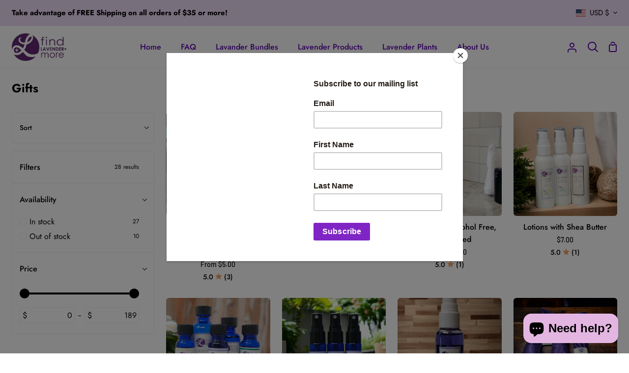

--- FILE ---
content_type: text/css
request_url: https://www.findlavender.com/cdn/shop/t/26/assets/font-settings.css?v=95644656031519937441759333550
body_size: 1063
content:
@font-face{font-family:Jost;font-weight:700;font-style:normal;src:url(//www.findlavender.com/cdn/fonts/jost/jost_n7.921dc18c13fa0b0c94c5e2517ffe06139c3615a3.woff2?h1=ZmluZGxhdmVuZGVyLmNvbQ&h2=ZmluZGxhdmVuZGVyLmFjY291bnQubXlzaG9waWZ5LmNvbQ&hmac=d6d07b98cdd2a33ec48ae3514feddb12fd899da9d93cb76d2d2bc99b3ced2ac5) format("woff2"),url(//www.findlavender.com/cdn/fonts/jost/jost_n7.cbfc16c98c1e195f46c536e775e4e959c5f2f22b.woff?h1=ZmluZGxhdmVuZGVyLmNvbQ&h2=ZmluZGxhdmVuZGVyLmFjY291bnQubXlzaG9waWZ5LmNvbQ&hmac=5c8dc47276e7ff4c76146e40dcd7ad637e1342cbc944158bb90a4e4a7a24d1c0) format("woff")}@font-face{font-family:Jost;font-weight:400;font-style:normal;src:url(//www.findlavender.com/cdn/fonts/jost/jost_n4.d47a1b6347ce4a4c9f437608011273009d91f2b7.woff2?h1=ZmluZGxhdmVuZGVyLmNvbQ&h2=ZmluZGxhdmVuZGVyLmFjY291bnQubXlzaG9waWZ5LmNvbQ&hmac=0d0e6b2c1f94edc65acb974db127c8be7d5655a0158bc0087f747103d8d3f454) format("woff2"),url(//www.findlavender.com/cdn/fonts/jost/jost_n4.791c46290e672b3f85c3d1c651ef2efa3819eadd.woff?h1=ZmluZGxhdmVuZGVyLmNvbQ&h2=ZmluZGxhdmVuZGVyLmFjY291bnQubXlzaG9waWZ5LmNvbQ&hmac=9b700e41adab756efb57b5143a91d1085a18f67853d3af15e383dfd466f166da) format("woff")}@font-face{font-family:Barlow;font-weight:500;font-style:normal;src:url(//www.findlavender.com/cdn/fonts/barlow/barlow_n5.a193a1990790eba0cc5cca569d23799830e90f07.woff2?h1=ZmluZGxhdmVuZGVyLmNvbQ&h2=ZmluZGxhdmVuZGVyLmFjY291bnQubXlzaG9waWZ5LmNvbQ&hmac=c2f8a481e620326e7c5f93980dacde01f2c2b102d338b34f24053cf97cfb3384) format("woff2"),url(//www.findlavender.com/cdn/fonts/barlow/barlow_n5.ae31c82169b1dc0715609b8cc6a610b917808358.woff?h1=ZmluZGxhdmVuZGVyLmNvbQ&h2=ZmluZGxhdmVuZGVyLmFjY291bnQubXlzaG9waWZ5LmNvbQ&hmac=2e7986bd2165b8bb16f8880fc665ce9fe9cf92095220c64d74db3d356d0661c2) format("woff")}@font-face{font-family:Jost;font-weight:600;font-style:normal;src:url(//www.findlavender.com/cdn/fonts/jost/jost_n6.ec1178db7a7515114a2d84e3dd680832b7af8b99.woff2?h1=ZmluZGxhdmVuZGVyLmNvbQ&h2=ZmluZGxhdmVuZGVyLmFjY291bnQubXlzaG9waWZ5LmNvbQ&hmac=4d0eed8bc2b278af8bd728073419b48f0bddea868471b1d9c678d3f33a87b1e1) format("woff2"),url(//www.findlavender.com/cdn/fonts/jost/jost_n6.b1178bb6bdd3979fef38e103a3816f6980aeaff9.woff?h1=ZmluZGxhdmVuZGVyLmNvbQ&h2=ZmluZGxhdmVuZGVyLmFjY291bnQubXlzaG9waWZ5LmNvbQ&hmac=61a5285212c77a6a58d78886fb5f799c4debbaa532b8c64e3c4ba1c2c9419f28) format("woff")}@font-face{font-family:Jost;font-weight:500;font-style:normal;src:url(//www.findlavender.com/cdn/fonts/jost/jost_n5.7c8497861ffd15f4e1284cd221f14658b0e95d61.woff2?h1=ZmluZGxhdmVuZGVyLmNvbQ&h2=ZmluZGxhdmVuZGVyLmFjY291bnQubXlzaG9waWZ5LmNvbQ&hmac=0b088d0df7303e023f351fd9c94bdf29633d6e8689f11321aea09c4ed1612435) format("woff2"),url(//www.findlavender.com/cdn/fonts/jost/jost_n5.fb6a06896db583cc2df5ba1b30d9c04383119dd9.woff?h1=ZmluZGxhdmVuZGVyLmNvbQ&h2=ZmluZGxhdmVuZGVyLmFjY291bnQubXlzaG9waWZ5LmNvbQ&hmac=1e45941ba68615e564048cdb72b3c7ab7e2dc0841e99a40fd77a1d79859b4d3a) format("woff")}@font-face{font-family:Jost;font-weight:800;font-style:normal;src:url(//www.findlavender.com/cdn/fonts/jost/jost_n8.3cf5e98b5ecbf822f9fccf0e49e49a03e21bd8ac.woff2?h1=ZmluZGxhdmVuZGVyLmNvbQ&h2=ZmluZGxhdmVuZGVyLmFjY291bnQubXlzaG9waWZ5LmNvbQ&hmac=38e34a0c60f03cd8712a8e579eec781b71e8f665ab4654bed798689585e65892) format("woff2"),url(//www.findlavender.com/cdn/fonts/jost/jost_n8.dbe90b7c788249ac8931bcf34b35a1a9cdfaf184.woff?h1=ZmluZGxhdmVuZGVyLmNvbQ&h2=ZmluZGxhdmVuZGVyLmFjY291bnQubXlzaG9waWZ5LmNvbQ&hmac=624fe8c25e20bff5dcab031f9948f52be2556364d783d69b032894e5a25f1a08) format("woff")}@font-face{font-family:Barlow;font-weight:600;font-style:normal;src:url(//www.findlavender.com/cdn/fonts/barlow/barlow_n6.329f582a81f63f125e63c20a5a80ae9477df68e1.woff2?h1=ZmluZGxhdmVuZGVyLmNvbQ&h2=ZmluZGxhdmVuZGVyLmFjY291bnQubXlzaG9waWZ5LmNvbQ&hmac=5ff9aee27247431161e2034b26ff8c305e172dafc4048e12ba01b23ad3556cdb) format("woff2"),url(//www.findlavender.com/cdn/fonts/barlow/barlow_n6.0163402e36247bcb8b02716880d0b39568412e9e.woff?h1=ZmluZGxhdmVuZGVyLmNvbQ&h2=ZmluZGxhdmVuZGVyLmFjY291bnQubXlzaG9waWZ5LmNvbQ&hmac=2384d73536f0f8fa815c37589e82b1769478b27c72b297ad925c445c1e6457bb) format("woff")}@font-face{font-family:Jost;font-weight:400;font-style:italic;font-display:swap;src:url(//www.findlavender.com/cdn/fonts/jost/jost_i4.b690098389649750ada222b9763d55796c5283a5.woff2?h1=ZmluZGxhdmVuZGVyLmNvbQ&h2=ZmluZGxhdmVuZGVyLmFjY291bnQubXlzaG9waWZ5LmNvbQ&hmac=aee5cd418009ffc3050a7e85f65b5f54556735df94157673c2cb8e728c9dcc9b) format("woff2"),url(//www.findlavender.com/cdn/fonts/jost/jost_i4.fd766415a47e50b9e391ae7ec04e2ae25e7e28b0.woff?h1=ZmluZGxhdmVuZGVyLmNvbQ&h2=ZmluZGxhdmVuZGVyLmFjY291bnQubXlzaG9waWZ5LmNvbQ&hmac=f0c19cd3fc589d77ad9dec59c54eae0fa025b19342c839bb26e495e261e87ada) format("woff")}@font-face{font-family:Jost;font-weight:500;font-style:italic;font-display:swap;src:url(//www.findlavender.com/cdn/fonts/jost/jost_i5.a6c7dbde35f2b89f8461eacda9350127566e5d51.woff2?h1=ZmluZGxhdmVuZGVyLmNvbQ&h2=ZmluZGxhdmVuZGVyLmFjY291bnQubXlzaG9waWZ5LmNvbQ&hmac=1aa2d8ba27393bf53cb3802d5e846ad8b685f0ca333f6b7ee6a72394f7d32a40) format("woff2"),url(//www.findlavender.com/cdn/fonts/jost/jost_i5.2b58baee736487eede6bcdb523ca85eea2418357.woff?h1=ZmluZGxhdmVuZGVyLmNvbQ&h2=ZmluZGxhdmVuZGVyLmFjY291bnQubXlzaG9waWZ5LmNvbQ&hmac=681cce9cec546b97cf3b5f0bf3a4c670a0d760ab9a6efd564129fcd01539cef7) format("woff")}@font-face{font-family:Jost;font-weight:600;font-style:italic;font-display:swap;src:url(//www.findlavender.com/cdn/fonts/jost/jost_i6.9af7e5f39e3a108c08f24047a4276332d9d7b85e.woff2?h1=ZmluZGxhdmVuZGVyLmNvbQ&h2=ZmluZGxhdmVuZGVyLmFjY291bnQubXlzaG9waWZ5LmNvbQ&hmac=6a9b3f0bfd53bfedd63ce3289e214721633a770c6e4dcfdfece5dc0d811eb25a) format("woff2"),url(//www.findlavender.com/cdn/fonts/jost/jost_i6.2bf310262638f998ed206777ce0b9a3b98b6fe92.woff?h1=ZmluZGxhdmVuZGVyLmNvbQ&h2=ZmluZGxhdmVuZGVyLmFjY291bnQubXlzaG9waWZ5LmNvbQ&hmac=df55631210177408cfb92f61f7f6e15569428bfacf57d0e7a418f6b9e5047d06) format("woff")}@font-face{font-family:Jost;font-weight:700;font-style:italic;font-display:swap;src:url(//www.findlavender.com/cdn/fonts/jost/jost_i7.d8201b854e41e19d7ed9b1a31fe4fe71deea6d3f.woff2?h1=ZmluZGxhdmVuZGVyLmNvbQ&h2=ZmluZGxhdmVuZGVyLmFjY291bnQubXlzaG9waWZ5LmNvbQ&hmac=2e56d161d53415cb7032a6e09964334676fbd8a735a54481406225c587a8f8cc) format("woff2"),url(//www.findlavender.com/cdn/fonts/jost/jost_i7.eae515c34e26b6c853efddc3fc0c552e0de63757.woff?h1=ZmluZGxhdmVuZGVyLmNvbQ&h2=ZmluZGxhdmVuZGVyLmFjY291bnQubXlzaG9waWZ5LmNvbQ&hmac=8c3e07b09b56ceb568cd4d56f4c727e0a2ff0b4b809df1b0a9d2142c43f4e402) format("woff")}@font-face{font-family:Jost;font-weight:800;font-style:italic;font-display:swap;src:url(//www.findlavender.com/cdn/fonts/jost/jost_i8.c9686e83cd2cfb3a5bd986d83933736a3315b2e8.woff2?h1=ZmluZGxhdmVuZGVyLmNvbQ&h2=ZmluZGxhdmVuZGVyLmFjY291bnQubXlzaG9waWZ5LmNvbQ&hmac=83fd305061d278f2eb996dd2a8b6cbdf8f9e7dc6211a6c85d60ed525146674a1) format("woff2"),url(//www.findlavender.com/cdn/fonts/jost/jost_i8.525974c10da834b988c3927fcde002d48ad15cb1.woff?h1=ZmluZGxhdmVuZGVyLmNvbQ&h2=ZmluZGxhdmVuZGVyLmFjY291bnQubXlzaG9waWZ5LmNvbQ&hmac=bfb4c67ea8cc5edde786336cd9c5386c8c602325dfefab4326a867c3fceb7939) format("woff")}
/*# sourceMappingURL=/cdn/shop/t/26/assets/font-settings.css.map?v=95644656031519937441759333550 */
